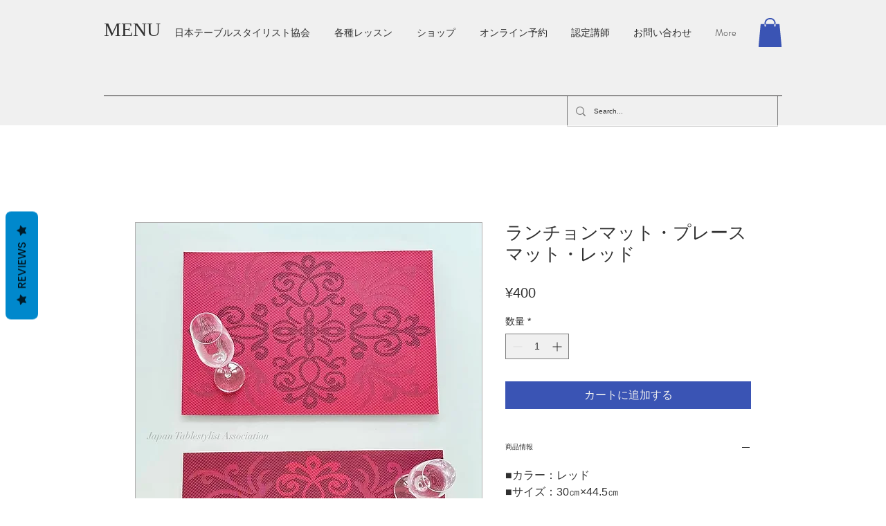

--- FILE ---
content_type: text/html; charset=utf-8
request_url: https://www.google.com/recaptcha/api2/aframe
body_size: 268
content:
<!DOCTYPE HTML><html><head><meta http-equiv="content-type" content="text/html; charset=UTF-8"></head><body><script nonce="Rqo1D5ygnJCUykZY8gAMUg">/** Anti-fraud and anti-abuse applications only. See google.com/recaptcha */ try{var clients={'sodar':'https://pagead2.googlesyndication.com/pagead/sodar?'};window.addEventListener("message",function(a){try{if(a.source===window.parent){var b=JSON.parse(a.data);var c=clients[b['id']];if(c){var d=document.createElement('img');d.src=c+b['params']+'&rc='+(localStorage.getItem("rc::a")?sessionStorage.getItem("rc::b"):"");window.document.body.appendChild(d);sessionStorage.setItem("rc::e",parseInt(sessionStorage.getItem("rc::e")||0)+1);localStorage.setItem("rc::h",'1763457896706');}}}catch(b){}});window.parent.postMessage("_grecaptcha_ready", "*");}catch(b){}</script></body></html>